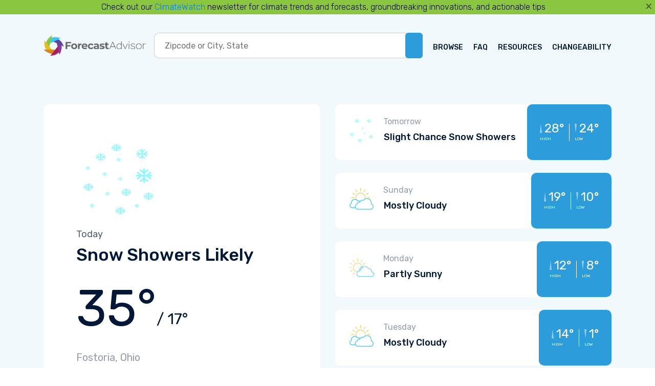

--- FILE ---
content_type: text/html; charset=utf-8
request_url: https://www.forecastadvisor.com/Ohio/Fostoria/44830/
body_size: 6616
content:
<!doctype html>
<html lang="en">
<head>
    
<!-- Google tag (gtag.js) -->
<script async src="https://www.googletagmanager.com/gtag/js?id=G-1EQ19Q158N"></script>
<script>
  window.dataLayer = window.dataLayer || [];
  function gtag(){dataLayer.push(arguments);}
  gtag('js', new Date());

  gtag('config', 'G-1EQ19Q158N');
</script>


    <title>Weather Forecast Accuracy for Fostoria,
    Ohio</title>
    <meta charset="utf-8">
    <meta name="viewport" content="width=device-width, initial-scale=1, shrink-to-fit=no">
    <meta name="description"
          content="5-day weather forecast for Fostoria, Ohio in a
    nice, easy to read format, AND the 1- to 3-day out accuracy of other weather forecasters including links to their
    forecasts."/>
    <meta name="copyright"
          content="2005-2026 ForecastWatch® — Intellovations, LLC.  All rights reserved. For personal use only. Duplication of any content on this site is prohibited without prior written permission."/>
    <!-- Bootstrap CSS -->
    <link rel="stylesheet" href="https://maxcdn.bootstrapcdn.com/bootstrap/4.0.0/css/bootstrap.min.css"
          integrity="sha384-Gn5384xqQ1aoWXA+058RXPxPg6fy4IWvTNh0E263XmFcJlSAwiGgFAW/dAiS6JXm" crossorigin="anonymous">
    <!-- Google Font -->
    <link rel="preconnect" href="https://fonts.gstatic.com">
    <link href="https://fonts.googleapis.com/css2?family=Rubik:wght@300;400;500;700&display=swap" rel="stylesheet">
    <!-- Font awesome -->
    <script src="https://kit.fontawesome.com/d15b038ad9.js" crossorigin="anonymous"></script>
    <!-- Custom style sheet -->
    <link rel="stylesheet" href="/css/custom.css?1">
    <link rel="shortcut icon" href="/images/fav.png">
    <meta http-equiv="PICS-Label" content='(PICS-1.1 "https://www.classify.org/safesurf/" L gen true for "https://www.forecastadvisor.com/" r (SS~~000 1))' />
<link rel="meta" href="https://www.forecastadvisor.com/labels.rdf" type="application/rdf+xml" title="ICRA labels" />
<meta http-equiv="pics-Label" content='(pics-1.1 "https://www.icra.org/pics/vocabularyv03/" l gen true for "https://forecastadvisor.com" r (n 0 s 0 v 0 l 0 oa 0 ob 0 oc 0 od 0 oe 0 of 0 og 0 oh 0 c 1) gen true for "https://www.forecastadvisor.com" r (n 0 s 0 v 0 l 0 oa 0 ob 0 oc 0 od 0 oe 0 of 0 og 0 oh 0 c 1))' />
<meta name="iWatchDog-Program-Licensing" content="https://www.iwatchdog.org/license.html" />
<meta name="iWatchDog-Program-Validation" content='true comment "ChildSafe International Web Sites" for "https://www.forecastadvisor.com" on "2006.07.09"' />
<meta name="document-classification" content="General" />
<meta name="rating" content="General" />
<meta name="language" content="EN" />

    <!-- jQuery first, then Popper.js, then Bootstrap JS -->
    <script src="https://code.jquery.com/jquery-3.6.0.min.js" integrity="sha256-/xUj+3OJU5yExlq6GSYGSHk7tPXikynS7ogEvDej/m4=" crossorigin="anonymous"></script>
    <script src="https://cdnjs.cloudflare.com/ajax/libs/popper.js/1.12.9/umd/popper.min.js"
            integrity="sha384-ApNbgh9B+Y1QKtv3Rn7W3mgPxhU9K/ScQsAP7hUibX39j7fakFPskvXusvfa0b4Q"
            crossorigin="anonymous"></script>
    <script src="https://maxcdn.bootstrapcdn.com/bootstrap/4.0.0/js/bootstrap.min.js"
            integrity="sha384-JZR6Spejh4U02d8jOt6vLEHfe/JQGiRRSQQxSfFWpi1MquVdAyjUar5+76PVCmYl"
            crossorigin="anonymous"></script>
    
    <link rel="stylesheet" href="/css/forecast.css">
    <script type="text/javascript">
        function refer(item, url) {
            item.href = url;
            item.onmousedown = "";
            return true;
        }
    </script>

</head>
<body >
<header class="banner">
    
    
    <div class="cw_banner alert alert-dismissible fade show" role="alert">
	Check out our <a href="https://climatewatch.com/" target="_blank">ClimateWatch</a> newsletter for climate trends and forecasts, groundbreaking innovations, and actionable tips
	<button type="button" class="close" data-dismiss="alert" aria-label="Close">
	    <span aria-hidden="true">&times;</span>
	</button>
    </div>
    
    <div class="container">
        <nav class="navbar navbar-expand-lg navbar-light ">
    <a class="navbar-brand" href="/"><img src="/images/forecast-advisor-logo.png" alt=""></a>
    <button class="navbar-toggler" type="button" data-toggle="collapse"
            data-target="#navbarSupportedContent" aria-controls="navbarSupportedContent" aria-expanded="false"
            aria-label="Toggle navigation">
        <span class="navbar-toggler-icon"></span>
    </button>
 
    <!-- Search  -->
    <form name="query" action="/" method="get">
        <input type="hidden" name="csrfmiddlewaretoken" value="7nqI9iDL60zLN5wT0eD0OVEjEavKLc6VZFPtBejmZsDSCxUTn3QEYSHlMjrrnMTy">
        <div class="search-wraper-small form-inline ">
            <div class="input-wraper d-flex align-items-start">
                <input type="text" placeholder="Zipcode or City, State" name="location" id="search-term">
            </div>
            <div class="btn-group" role="group">
                <button type="submit" class="btn btn-main-search"><i class="fas fa-search"></i></button>
            </div>
        </div>
    </form>

    <!-- Menu -->
    <div class="collapse navbar-collapse " id="navbarSupportedContent">
        <ul class="navbar-nav ml-auto">
            <li class="nav-item ">
                <a class="nav-link" href="/browse/">BROWSE</a>
            </li>
            <li class="nav-item ">
                <a class="nav-link" href="/docs/about/">FAQ</a>
            </li>
            <li class="nav-item ">
                <a class="nav-link" href="/docs/resources/">RESOURCES</a>
            </li>
            <li class="nav-item ">
                <a class="nav-link" href="/change/">CHANGEABILITY</a>
            </li>
        </ul>
    </div>
</nav>



    </div>
</header>
<section>

<div class="container">
    


<!-- Day to Day Weather Section -->
<div class="row weather-section">
    <div class="col-sm-12 col-md-12 col-lg-6 section-mar ">
        <!-- Daily forecasting -->
        <a href="#" data-remote="/trends/Ohio/Fostoria/44830/2026/01/16/"
           data-toggle="modal" data-target="#cardModal" class="link-today-wrapper">
            <div class="today-weather">
                <div class="left-wrapper">
                
                    <img src="/images/wx/snow.png" class="img-fluid" alt="Snow">
                    <div class="text-wrapper1">
                        <p class="today-text">Today</p>
                        <h2 class="today-title">Snow Showers Likely</h2>
                        <div class=" tempperature d-flex align-items-start">
                            <h3 class="temperature-now">35°</h2>
                            <h3 class="temperature-max">/ 17°</h3>
                        </div>
                    </div>
                
                </div>
                <p class="location-text"><i class="fas fa-map-marker-alt"></i> Fostoria, Ohio</p>
                <h3 class="forecast-days">5 Day Forecast</h3>
            </div>
        </a>
    </div>

    <div class="col-sm-12 col-md-12 col-lg-6 section-mar">
        <ul>
		
            <li>
                <a href="#" data-remote="/trends/Ohio/Fostoria/44830/2026/01/17/"
                   data-toggle="modal" data-target="#cardModal" class="link-next-day-wrapper">
                    <div class="wrapper-next-day">
                        <div class="next-day ">
                            <div class="img-text ">
                                <img src="/images/wx/flurries.png" class="img-fluid" alt="Flurries">
                                <div>
                                    <p class="tomorow-text">Tomorrow</p>
                                    <h3 class="weatehr-detail">Slight Chance Snow Showers</h3>
                                </div>
                            </div>
                            <div class="high-low ">
                                <div class="hight-left-wrapper">
                                    <div class="high-number d-flex align-items-inline ">
                                        <img src="/images/high_icon.png" alt="">
                                        <p>28°</p>
                                    </div>
                                    <p class="text">HIGH</p>
                                </div>
                                <div class="high-right-wrapper">
                                    <div class="low-number d-flex align-items-inline">
                                        <img src="/images/low_icon.png" alt="">
                                        <p>24°</p>
                                    </div>
                                    <p>LOW</p>
                                </div>

                            </div>
                        </div>
                    </div>
                </a>
            </li>
		
            <li>
                <a href="#" data-remote="/trends/Ohio/Fostoria/44830/2026/01/18/"
                   data-toggle="modal" data-target="#cardModal" class="link-next-day-wrapper">
                    <div class="wrapper-next-day">
                        <div class="next-day ">
                            <div class="img-text ">
                                <img src="/images/wx/mostly-cloudy.png" class="img-fluid" alt="Mostly Cloudy">
                                <div>
                                    <p class="tomorow-text">Sunday</p>
                                    <h3 class="weatehr-detail">Mostly Cloudy</h3>
                                </div>
                            </div>
                            <div class="high-low ">
                                <div class="hight-left-wrapper">
                                    <div class="high-number d-flex align-items-inline ">
                                        <img src="/images/high_icon.png" alt="">
                                        <p>19°</p>
                                    </div>
                                    <p class="text">HIGH</p>
                                </div>
                                <div class="high-right-wrapper">
                                    <div class="low-number d-flex align-items-inline">
                                        <img src="/images/low_icon.png" alt="">
                                        <p>10°</p>
                                    </div>
                                    <p>LOW</p>
                                </div>

                            </div>
                        </div>
                    </div>
                </a>
            </li>
		
            <li>
                <a href="#" data-remote="/trends/Ohio/Fostoria/44830/2026/01/19/"
                   data-toggle="modal" data-target="#cardModal" class="link-next-day-wrapper">
                    <div class="wrapper-next-day">
                        <div class="next-day ">
                            <div class="img-text ">
                                <img src="/images/wx/sunny-cloudy.png" class="img-fluid" alt="Partly Sunny/Partly Cloudy">
                                <div>
                                    <p class="tomorow-text">Monday</p>
                                    <h3 class="weatehr-detail">Partly Sunny</h3>
                                </div>
                            </div>
                            <div class="high-low ">
                                <div class="hight-left-wrapper">
                                    <div class="high-number d-flex align-items-inline ">
                                        <img src="/images/high_icon.png" alt="">
                                        <p>12°</p>
                                    </div>
                                    <p class="text">HIGH</p>
                                </div>
                                <div class="high-right-wrapper">
                                    <div class="low-number d-flex align-items-inline">
                                        <img src="/images/low_icon.png" alt="">
                                        <p>8°</p>
                                    </div>
                                    <p>LOW</p>
                                </div>

                            </div>
                        </div>
                    </div>
                </a>
            </li>
		
            <li>
                <a href="#" data-remote="/trends/Ohio/Fostoria/44830/2026/01/20/"
                   data-toggle="modal" data-target="#cardModal" class="link-next-day-wrapper">
                    <div class="wrapper-next-day">
                        <div class="next-day ">
                            <div class="img-text ">
                                <img src="/images/wx/mostly-cloudy.png" class="img-fluid" alt="Mostly Cloudy">
                                <div>
                                    <p class="tomorow-text">Tuesday</p>
                                    <h3 class="weatehr-detail">Mostly Cloudy</h3>
                                </div>
                            </div>
                            <div class="high-low ">
                                <div class="hight-left-wrapper">
                                    <div class="high-number d-flex align-items-inline ">
                                        <img src="/images/high_icon.png" alt="">
                                        <p>14°</p>
                                    </div>
                                    <p class="text">HIGH</p>
                                </div>
                                <div class="high-right-wrapper">
                                    <div class="low-number d-flex align-items-inline">
                                        <img src="/images/low_icon.png" alt="">
                                        <p>1°</p>
                                    </div>
                                    <p>LOW</p>
                                </div>

                            </div>
                        </div>
                    </div>
                </a>
            </li>
		
        </ul>
        <!-- The Modal -->
        <div class="modal" id="cardModal">
            <div class="modal-dialog modal-dialog-custome">
                <div class="modal-content">
                <!-- Content will be loaded here from remote html file -->
                </div>
            </div>
        </div>
    </div>
</div>
<script>
$('#cardModal').on('show.bs.modal', function (e) {

    var button = $(e.relatedTarget);
    var modal = $(this);

    // load content from HTML string
    //modal.find('.modal-content').html("Nice modal body baby...");

    // or, load content from value of data-remote url
    modal.find('.modal-content').load(button.data("remote"));

});
</script>



    <!-- Weather Forecasting progress-bars 1-->
    <div class="progressbar-title-wrapper ">
        <h2 class="cards-title">Weather Forecast Accuracy Last Month (December)</h2>
    </div>
    <div class="temperature-progressbar">
        <div class="row temperature-custom">
            <div class="col-sm-12">

                <div class="top-bars">
                    
                        <div class="progress-wrap ">
                            <a class="progress-text" href="https://www.msn.com/en-us/weather/forecast/in-45840"
                               onmousedown="return refer(this, '/refer/1851/35520/387/1/29')">
                                Microsoft</a>
                            <div class="bar-number">
                                <div class="progress progress-bar-custom ">
                                    <div class="progress-bar  top-bar1" role="progressbar"
                                         style="width: 81.51%"
                                         aria-valuenow="81.51"
                                         aria-valuemin="0"
                                         aria-valuemax="100"></div>
                                </div>
                                <p class="progress-value">81.51%</p>
                            </div>
                        </div>
                    
                        <div class="progress-wrap ">
                            <a class="progress-text" href="https://weather.com/weather/tenday/l/45840:4:US"
                               onmousedown="return refer(this, '/refer/1851/35520/387/2/2')">
                                The Weather Channel</a>
                            <div class="bar-number">
                                <div class="progress progress-bar-custom ">
                                    <div class="progress-bar  top-bar1" role="progressbar"
                                         style="width: 78.89%"
                                         aria-valuenow="78.89"
                                         aria-valuemin="0"
                                         aria-valuemax="100"></div>
                                </div>
                                <p class="progress-value">78.89%</p>
                            </div>
                        </div>
                    
                        <div class="progress-wrap ">
                            <a class="progress-text" href="https://www.weatherbit.io/"
                               onmousedown="return refer(this, '/refer/1851/35520/387/3/48')">
                                Weatherbit</a>
                            <div class="bar-number">
                                <div class="progress progress-bar-custom ">
                                    <div class="progress-bar  top-bar1" role="progressbar"
                                         style="width: 74.17%"
                                         aria-valuenow="74.17"
                                         aria-valuemin="0"
                                         aria-valuemax="100"></div>
                                </div>
                                <p class="progress-value">74.17%</p>
                            </div>
                        </div>
                    
                </div>

                <div class="bottom-bars">
                    
                        <div class="progress-wrap ">
                            <a class="progress-text" href="http://foreca.com/"
                               onmousedown="return refer(this, '/refer/1851/35520/387/1/19')">
                                Foreca</a>
                            <div class="bar-number">
                                <div class="progress progress-bar-custom ">
                                    <div class="progress-bar  top-bar1" role="progressbar"
                                         style="width: 72.78%"
                                         aria-valuenow="72.78"
                                         aria-valuemin="0"
                                         aria-valuemax="100"></div>
                                </div>
                                <p class="progress-value">72.78%</p>
                            </div>
                        </div>
                    
                        <div class="progress-wrap ">
                            <a class="progress-text" href="https://wx.aerisweather.com/local/us/oh/findlay"
                               onmousedown="return refer(this, '/refer/1851/35520/387/2/46')">
                                AerisWeather</a>
                            <div class="bar-number">
                                <div class="progress progress-bar-custom ">
                                    <div class="progress-bar  top-bar1" role="progressbar"
                                         style="width: 72.50%"
                                         aria-valuenow="72.50"
                                         aria-valuemin="0"
                                         aria-valuemax="100"></div>
                                </div>
                                <p class="progress-value">72.50%</p>
                            </div>
                        </div>
                    
                        <div class="progress-wrap ">
                            <a class="progress-text" href="https://open-meteo.com/"
                               onmousedown="return refer(this, '/refer/1851/35520/387/3/62')">
                                Open-Meteo</a>
                            <div class="bar-number">
                                <div class="progress progress-bar-custom ">
                                    <div class="progress-bar  top-bar1" role="progressbar"
                                         style="width: 67.50%"
                                         aria-valuenow="67.50"
                                         aria-valuemin="0"
                                         aria-valuemax="100"></div>
                                </div>
                                <p class="progress-value">67.50%</p>
                            </div>
                        </div>
                    
                        <div class="progress-wrap ">
                            <a class="progress-text" href="https://pirateweather.net/"
                               onmousedown="return refer(this, '/refer/1851/35520/387/4/58')">
                                Pirate Weather</a>
                            <div class="bar-number">
                                <div class="progress progress-bar-custom ">
                                    <div class="progress-bar  top-bar1" role="progressbar"
                                         style="width: 66.39%"
                                         aria-valuenow="66.39"
                                         aria-valuemin="0"
                                         aria-valuemax="100"></div>
                                </div>
                                <p class="progress-value">66.39%</p>
                            </div>
                        </div>
                    
                        <div class="progress-wrap ">
                            <a class="progress-text" href="/whynotus/1851/35520"
                               onmousedown="return refer(this, '/refer/1851/35520/387/5/11')">
                                NWS Digital Forecast</a>
                            <div class="bar-number">
                                <div class="progress progress-bar-custom ">
                                    <div class="progress-bar  top-bar1" role="progressbar"
                                         style="width: 64.78%"
                                         aria-valuenow="64.78"
                                         aria-valuemin="0"
                                         aria-valuemax="100"></div>
                                </div>
                                <p class="progress-value">64.78%</p>
                            </div>
                        </div>
                    
                        <div class="progress-wrap ">
                            <a class="progress-text" href="https://openweathermap.org/"
                               onmousedown="return refer(this, '/refer/1851/35520/387/6/47')">
                                OpenWeather</a>
                            <div class="bar-number">
                                <div class="progress progress-bar-custom ">
                                    <div class="progress-bar  top-bar1" role="progressbar"
                                         style="width: 60.83%"
                                         aria-valuenow="60.83"
                                         aria-valuemin="0"
                                         aria-valuemax="100"></div>
                                </div>
                                <p class="progress-value">60.83%</p>
                            </div>
                        </div>
                    
                        <div class="progress-wrap ">
                            <a class="progress-text" href="http://www.worldweatheronline.com/weather.aspx?q=45840"
                               onmousedown="return refer(this, '/refer/1851/35520/387/7/17')">
                                World Weather Online</a>
                            <div class="bar-number">
                                <div class="progress progress-bar-custom ">
                                    <div class="progress-bar  top-bar1" role="progressbar"
                                         style="width: 60.00%"
                                         aria-valuenow="60.00"
                                         aria-valuemin="0"
                                         aria-valuemax="100"></div>
                                </div>
                                <p class="progress-value">60.00%</p>
                            </div>
                        </div>
                    
                        <div class="progress-wrap ">
                            <a class="progress-text" href="https://www.wetter.com"
                               onmousedown="return refer(this, '/refer/1851/35520/387/8/42')">
                                Wetter.com</a>
                            <div class="bar-number">
                                <div class="progress progress-bar-custom ">
                                    <div class="progress-bar  top-bar1" role="progressbar"
                                         style="width: 45.28%"
                                         aria-valuenow="45.28"
                                         aria-valuemin="0"
                                         aria-valuemax="100"></div>
                                </div>
                                <p class="progress-value">45.28%</p>
                            </div>
                        </div>
                    
                        <div class="progress-wrap ">
                            <a class="progress-text" href="/persistence/1851/35520"
                               onmousedown="return refer(this, '/refer/1851/35520/387/9/88')">
                                Persistence</a>
                            <div class="bar-number">
                                <div class="progress progress-bar-custom ">
                                    <div class="progress-bar  top-bar1" role="progressbar"
                                         style="width: 34.72%"
                                         aria-valuenow="34.72"
                                         aria-valuemin="0"
                                         aria-valuemax="100"></div>
                                </div>
                                <p class="progress-value">34.72%</p>
                            </div>
                        </div>
                    
                </div>
            </div>
        </div>
    </div>
    <a href="/accuweather">Where is AccuWeather?</a>
    <!-- Weather Forecasting progress-bars 2-->
    <div class="progressbar-title-wrapper ">
        <h2 class="cards-title">Weather Forecast Accuracy Last Year (2025)</h2>
    </div>
    <div class="temperature-progressbar">
        <div class="row temperature-custom">
            <div class="col-sm-12">

                <div class="top-bars">
                    
                        <div class="progress-wrap ">
                            <a class="progress-text" href="https://www.msn.com/en-us/weather/forecast/in-45840"
                               onmousedown="return refer(this, '/refer/1851/35520/366/1/29')">
                                Microsoft</a>
                            <div class="bar-number">
                                <div class="progress progress-bar-custom ">
                                    <div class="progress-bar  top-bar1" role="progressbar"
                                         style="width: 85.35%"
                                         aria-valuenow="85.35"
                                         aria-valuemin="0"
                                         aria-valuemax="100"></div>
                                </div>
                                <p class="progress-value">85.35%</p>
                            </div>
                        </div>
                    
                        <div class="progress-wrap ">
                            <a class="progress-text" href="https://weather.com/weather/tenday/l/45840:4:US"
                               onmousedown="return refer(this, '/refer/1851/35520/366/2/2')">
                                The Weather Channel</a>
                            <div class="bar-number">
                                <div class="progress progress-bar-custom ">
                                    <div class="progress-bar  top-bar1" role="progressbar"
                                         style="width: 85.15%"
                                         aria-valuenow="85.15"
                                         aria-valuemin="0"
                                         aria-valuemax="100"></div>
                                </div>
                                <p class="progress-value">85.15%</p>
                            </div>
                        </div>
                    
                        <div class="progress-wrap ">
                            <a class="progress-text" href="https://wx.aerisweather.com/local/us/oh/findlay"
                               onmousedown="return refer(this, '/refer/1851/35520/366/3/46')">
                                AerisWeather</a>
                            <div class="bar-number">
                                <div class="progress progress-bar-custom ">
                                    <div class="progress-bar  top-bar1" role="progressbar"
                                         style="width: 81.51%"
                                         aria-valuenow="81.51"
                                         aria-valuemin="0"
                                         aria-valuemax="100"></div>
                                </div>
                                <p class="progress-value">81.51%</p>
                            </div>
                        </div>
                    
                </div>

                <div class="bottom-bars">
                    
                        <div class="progress-wrap ">
                            <a class="progress-text" href="https://www.weatherbit.io/"
                               onmousedown="return refer(this, '/refer/1851/35520/366/1/48')">
                                Weatherbit</a>
                            <div class="bar-number">
                                <div class="progress progress-bar-custom ">
                                    <div class="progress-bar  top-bar1" role="progressbar"
                                         style="width: 81.25%"
                                         aria-valuenow="81.25"
                                         aria-valuemin="0"
                                         aria-valuemax="100"></div>
                                </div>
                                <p class="progress-value">81.25%</p>
                            </div>
                        </div>
                    
                        <div class="progress-wrap ">
                            <a class="progress-text" href="http://foreca.com/"
                               onmousedown="return refer(this, '/refer/1851/35520/366/2/19')">
                                Foreca</a>
                            <div class="bar-number">
                                <div class="progress progress-bar-custom ">
                                    <div class="progress-bar  top-bar1" role="progressbar"
                                         style="width: 81.04%"
                                         aria-valuenow="81.04"
                                         aria-valuemin="0"
                                         aria-valuemax="100"></div>
                                </div>
                                <p class="progress-value">81.04%</p>
                            </div>
                        </div>
                    
                        <div class="progress-wrap ">
                            <a class="progress-text" href="/whynotus/1851/35520"
                               onmousedown="return refer(this, '/refer/1851/35520/366/3/11')">
                                NWS Digital Forecast</a>
                            <div class="bar-number">
                                <div class="progress progress-bar-custom ">
                                    <div class="progress-bar  top-bar1" role="progressbar"
                                         style="width: 76.02%"
                                         aria-valuenow="76.02"
                                         aria-valuemin="0"
                                         aria-valuemax="100"></div>
                                </div>
                                <p class="progress-value">76.02%</p>
                            </div>
                        </div>
                    
                        <div class="progress-wrap ">
                            <a class="progress-text" href="https://pirateweather.net/"
                               onmousedown="return refer(this, '/refer/1851/35520/366/4/58')">
                                Pirate Weather</a>
                            <div class="bar-number">
                                <div class="progress progress-bar-custom ">
                                    <div class="progress-bar  top-bar1" role="progressbar"
                                         style="width: 71.42%"
                                         aria-valuenow="71.42"
                                         aria-valuemin="0"
                                         aria-valuemax="100"></div>
                                </div>
                                <p class="progress-value">71.42%</p>
                            </div>
                        </div>
                    
                        <div class="progress-wrap ">
                            <a class="progress-text" href="https://open-meteo.com/"
                               onmousedown="return refer(this, '/refer/1851/35520/366/5/62')">
                                Open-Meteo</a>
                            <div class="bar-number">
                                <div class="progress progress-bar-custom ">
                                    <div class="progress-bar  top-bar1" role="progressbar"
                                         style="width: 71.36%"
                                         aria-valuenow="71.36"
                                         aria-valuemin="0"
                                         aria-valuemax="100"></div>
                                </div>
                                <p class="progress-value">71.36%</p>
                            </div>
                        </div>
                    
                        <div class="progress-wrap ">
                            <a class="progress-text" href="http://www.worldweatheronline.com/weather.aspx?q=45840"
                               onmousedown="return refer(this, '/refer/1851/35520/366/6/17')">
                                World Weather Online</a>
                            <div class="bar-number">
                                <div class="progress progress-bar-custom ">
                                    <div class="progress-bar  top-bar1" role="progressbar"
                                         style="width: 67.58%"
                                         aria-valuenow="67.58"
                                         aria-valuemin="0"
                                         aria-valuemax="100"></div>
                                </div>
                                <p class="progress-value">67.58%</p>
                            </div>
                        </div>
                    
                        <div class="progress-wrap ">
                            <a class="progress-text" href="https://openweathermap.org/"
                               onmousedown="return refer(this, '/refer/1851/35520/366/7/47')">
                                OpenWeather</a>
                            <div class="bar-number">
                                <div class="progress progress-bar-custom ">
                                    <div class="progress-bar  top-bar1" role="progressbar"
                                         style="width: 65.37%"
                                         aria-valuenow="65.37"
                                         aria-valuemin="0"
                                         aria-valuemax="100"></div>
                                </div>
                                <p class="progress-value">65.37%</p>
                            </div>
                        </div>
                    
                        <div class="progress-wrap ">
                            <a class="progress-text" href="https://www.wetter.com"
                               onmousedown="return refer(this, '/refer/1851/35520/366/8/42')">
                                Wetter.com</a>
                            <div class="bar-number">
                                <div class="progress progress-bar-custom ">
                                    <div class="progress-bar  top-bar1" role="progressbar"
                                         style="width: 62.64%"
                                         aria-valuenow="62.64"
                                         aria-valuemin="0"
                                         aria-valuemax="100"></div>
                                </div>
                                <p class="progress-value">62.64%</p>
                            </div>
                        </div>
                    
                        <div class="progress-wrap ">
                            <a class="progress-text" href="/persistence/1851/35520"
                               onmousedown="return refer(this, '/refer/1851/35520/366/9/88')">
                                Persistence</a>
                            <div class="bar-number">
                                <div class="progress progress-bar-custom ">
                                    <div class="progress-bar  top-bar1" role="progressbar"
                                         style="width: 41.75%"
                                         aria-valuenow="41.75"
                                         aria-valuemin="0"
                                         aria-valuemax="100"></div>
                                </div>
                                <p class="progress-value">41.75%</p>
                            </div>
                        </div>
                    
                </div>
            </div>
        </div>
    </div>

    <!-- Changeability Cards -->
    
        <div class="progressbar-title-wrapper">
            <h2 class="cards-title">Weather Changeability for Fostoria, Ohio</h2>
        </div>
        <div class="row">
            <!-- 1 -->
            <div class="col-sm-12 col-lg-6">
                <div class="card-wrapper">
                    <div class="card-main-left">
                        <img src="/images/sunny_cloudy.png" alt="">
                        <div class="left-text-wrapper">
                            <p class="card-left-text">Average change in</p>
                            <h2 class="card-left-heading">Temperature</h2>
                        </div>
                    </div>
                    <div class="card-main-right">
                        <div class="card-inside">
                            <p class="card-inside-text">Average change in high
                                temperature day-to-day </p>
                            <div class="month-years-wrap">
                                <div class="month-wrap">
                                    <p class="month-text">Last Month:</p>
                                    <h3 class="month-temp">8.2°</h3>
                                </div>
                                <div class="year-wrap">
                                    <p class="year-text">Last Year:</p>
                                    <h3 class="year-temp">6.2°</h3>
                                </div>
                            </div>
                        </div>
                        <div class="card-inside">
                            <p class="card-inside-text">Average change in low
                                temperature day-to-day </p>
                            <div class="month-years-wrap">
                                <div class="month-wrap">
                                    <p class="month-text">Last Month:</p>
                                    <h3 class="month-temp">11.9°</h3>
                                </div>
                                <div class="year-wrap">
                                    <p class="year-text">Last Year:</p>
                                    <h3 class="year-temp">7.6°</h3>
                                </div>
                            </div>
                        </div>
                    </div>
                </div>
            </div>
            <!-- 2 -->
            <div class="col-sm-12 col-lg-6">
                <div class="card-wrapper">
                    <div class="card-main-left">
                        <img src="/images/rain.png" alt="">
                        <div class="left-text-wrapper">
                            <p class="card-left-text">Average change in</p>
                            <h2 class="card-left-heading">Precipitation</h2>
                        </div>
                    </div>
                    <div class="card-main-right">
                        <div class="card-inside">
                            <p class="card-inside-text">Chance of dry day after a precip day</p>
                            <div class="month-years-wrap">
                                <div class="month-wrap">
                                    <p class="month-text">Last Month:</p>
                                    <h3 class="month-temp">62%</h3>
                                </div>
                                <div class="year-wrap">
                                    <p class="year-text">Last Year:</p>
                                    <h3 class="year-temp">58%</h3>
                                </div>
                            </div>
                        </div>
                        <div class="card-inside">
                            <p class="card-inside-text">Chance of precip day after a dry day</p>
                            <div class="month-years-wrap">
                                <div class="month-wrap">
                                    <p class="month-text">Last Month:</p>
                                    <h3 class="month-temp">41%</h3>
                                </div>
                                <div class="year-wrap">
                                    <p class="year-text">Last Year:</p>
                                    <h3 class="year-temp">30%</h3>
                                </div>
                            </div>
                        </div>
                    </div>
                </div>
            </div>
        </div>

        <!-- Button -->
        <div class="btn-card">
            <a href="/change/Ohio/Fostoria/44830/">Further changeability analysis</a>
        </div>
    

    <!-- Share Card -->
    <div class="analysis-card">
        <div class="analysis-wrapper">
            <h4 class="card-title">ForecastAdvisor Fact</h4>
            <p class="card-text">2.2% of Foreca's low temperature forecasts for Fostoria were off by more than 10 degrees last month.</p>
            <div class="card-share-wrapper">
                <p class="card-share">Share</p>
                <div class="share-links">
                    <a href="#"><i class="fab fa-facebook-square"></i></a>
                    <a href="#"><i class="fab fa-twitter-square"></i></a>
                    <a href="#"><i class="fab fa-instagram-square"></i></a>
                </div>
            </div>
        </div>
    </div>

    <!-- Button -->
    <div class="btn-card">
        <a href="/detail/Ohio/Fostoria/44830/">Further accuracy analysis</a>
    </div>


</div>

</section>

    <footer class="footer-custom">
        <div class="container">
            <img src="/images/forecast-advisor-logo.png" class="footer-icon img-fluid" alt="">

            <div class="row footer-columns">
                <!-- column 1 -->
                <div class="col-md-6 col-lg-4 mb-3 mb-md-0">
                    <h3 class="footer-title">Contact Information</h3>
                    <ul class="footer-address">
                        <li class="d-flex align-items-between">
                            <i class="fas fa-map-marker-alt"></i>
                            <p class="column-text"> Intellovations, LLC <br> 6724 Perimeter Loop Road, #275
                                <br> Dublin, OH 43017
                            </p>
                        </li>
                        <li class="d-flex align-items-between">
                            <i class="fas fa-phone-alt"></i>
                            <p class="column-text"> Phone: (855) 609-9609</p>
                        </li>
                        <li class="d-flex align-items-between">
                            <i class="far fa-envelope"></i>
                            <p class="column-text">info@forecastadvisor.com</p>
                        </li>
                    </ul>
                </div>
                <!-- column 2 -->
                <div class="col-md-6 col-lg-3 mb-3 mb-md-0">
                    <h3 class="footer-title">Important Links</h3>
                    <div class="row">
                        <div class="col-6">
                            <ul class="pages-link">
                                <li>
                                    <a href="/" class="column-text">Home</a>
                                </li>
                                <li>
                                    <a href="/browse/" class="column-text">Browse</a>
                                </li>
                                <li>
                                    <a href="/docs/about/" class="column-text">FAQ</a>
                                </li>
                            </ul>
                        </div>
                        <div class="col-6">
                            <ul class="pages-link">
                                <li>
                                    <a href="/docs/resources/" class="column-text">Resources</a>
                                </li>
                                <li>
                                    <a href="/change/" class="column-text">Changeability</a>
                                </li>
                                <li>
                                    <a href="https://www.forecastwatch.com/privacy-policy/" class="column-text" target="_blank" rel="noreferrer noopener">Privacy Policy</a>
                                </li>
                            </ul>
                        </div>
                    </div>
                </div>
                <!-- column 3 -->
                <div class="col-md-12 col-lg-4 offset-lg-1 mt-md-5 mt-lg-0">
                    <h3 class="footer-title-contact">Subscribe to Our Newsletter</h3>
                    <ul class="social-items-list">
                        <li>
                            <script charset="utf-8" type="text/javascript" src="//js.hsforms.net/forms/shell.js"></script>
                            <script>
                              hbspt.forms.create({
                            region: "na1",
                            portalId: "4627506",
                            formId: "fa0701a4-f776-4543-8500-ab98044c6da6"
                            });
                            </script>
                        </li>
                        <li>
                            <div class="social-wrapper">
                                <h3 class="footer-title">Connect with us</h3>
                                <div class="social-items">
                                    <a href="https://www.linkedin.com/showcase/forecastwatch/" class="social-link" target="_blank" rel="noreferrer noopener"><i class="fab fa-linkedin"></i></a>
                                    <a href="https://twitter.com/forecastwatch" class="social-link" target="_blank" rel="noreferrer noopener"><i class="fab fa-twitter-square"></i></a>
                                </div>
                            </div>
                        </li>
                    </ul>
                </div>
            </div>
        </div>
    </footer>

    <div class="footer-copyright text-center">
        <p class="copyright-text"> ©2005-2026 <a href="https://www.forecastwatch.com">ForecastWatch® — Intellovations, LLC</a>. All
            rights reserved. For personal use only.</p>
        <p class="copyright-text">Duplication prohibited without prior written permission.</p>
        <p class="copyright-text">Data provided by <a href="https://www.forecastwatch.com/">ForecastWatch.com.</a></p>
        <br/>
        <p class="copyright-text">
	Check out our <a href="https://climatewatch.com/" target="_blank">ClimateWatch</a> newsletter for climate trends and forecasts, groundbreaking innovations, and actionable tips.
	</p>
    </div>


<script type="text/javascript">
    $(document).ready(function() {
	$('.cw_banner').on('closed.bs.alert', function () {
	    console.log('closed cw_banner');
	    $.ajax({
		url: '/docs/set_closed_cw_banner/',
		dataType: 'json',
		success: function(data) {
		    console.log(data);
		},
		error: function(jqXHR, textStatus, errorThrown) {
		    console.error("AJAX Error:", textStatus, errorThrown);
		}
	    });

	})
    });
</script>

</body>
</html>


--- FILE ---
content_type: text/css
request_url: https://www.forecastadvisor.com/css/custom.css?1
body_size: 5504
content:
body {
  font-family: "Rubik", sans-serif;
}

.modal-container {
  width: 100%;
  max-width: 970px;
  margin: 0 auto;
}

.browse-modal-cross {
  position: absolute;
  top: 32px;
  right: 32px;
}

.navbar {
  padding-top: 40px;
}

@media (max-width: 576px) {
  .navbar {
    padding-top: 16px;
  }
}

@media (min-width: 576.1px) and (max-width: 768px) {
  .navbar {
    padding-top: 24px;
  }
}

@media (min-width: 576.1px) and (max-width: 992px) {
  .navbar .logo-img {
    max-width: 200px;
    max-height: 100%;
  }
}

@media (max-width: 576px) {
  .navbar .navbar-brand img {
    max-width: 250px;
  }
}

.navbar .nav-item {
  margin-left: 20px;
}

.navbar .nav-item.active .nav-link {
  color: #2d9cdb;
  text-transform: none;
  position: relative;
}

.navbar .nav-item.active .nav-link::after {
  content: "";
  display: block;
  border-radius: 50%;
  width: 7px;
  margin: auto;
  margin-top: 10px;
  height: 7px;
  background-color: #2d9cdb;
  -webkit-transition: all 0.3s;
  transition: all 0.3s;
  position: absolute;
  left: 50%;
  bottom: -70%;
  -webkit-transform: translateX(-50%);
          transform: translateX(-50%);
}

@media screen and (max-width: 767px) {
  .navbar .nav-item.active .nav-link::after {
    display: none;
  }
}

.navbar .nav-item .nav-link {
  font-style: normal;
  font-weight: 500;
  font-size: 15px;
  line-height: 18px;
  padding: 0;
  text-transform: uppercase;
  color: #001837;
}

.banner {
  background: #fff;
  margin: 0;
  padding: 0;
}

.banner .custom-title {
  font-style: normal;
  font-weight: 500;
  font-size: 36px;
  line-height: 43px;
  color: #001837;
  margin-bottom: 0;
  text-align: center;
  padding: 55px 0;
}

@media (max-width: 576px) {
  .banner .custom-title {
    padding: 24px 0;
  }
}

@media (min-width: 576.1px) and (max-width: 992px) {
  .banner .custom-title {
    padding: 24px 0;
  }
}

h1 {
  text-align: center;
  color: #001837;
  font-weight: 500;
  font-size: 36px;
  margin: 55px 0 0;
  margin-left: auto;
  padding: 0 10px;
}

@media (max-width: 576px) {
  h1 {
    font-size: 24px;
  }
}

@media (min-width: 576.1px) and (max-width: 768px) {
  h1 {
    font-size: 26px;
  }
}

.header-menu {
  display: -webkit-box;
  display: -ms-flexbox;
  display: flex;
  -webkit-box-align: center;
      -ms-flex-align: center;
          align-items: center;
  -webkit-box-pack: justify;
      -ms-flex-pack: justify;
          justify-content: space-between;
}

.header-nav-right {
  display: -webkit-box;
  display: -ms-flexbox;
  display: flex;
  margin-left: auto;
  -webkit-box-flex: 1;
      -ms-flex: 1;
          flex: 1;
}

@media screen and (max-width: 767px) {
  .navbar-collapse {
    padding: 10px;
    background: #ddeff8;
  }
  .navbar-collapse .navbar-nav .nav-item {
    margin-bottom: 10px;
  }
  .navbar-collapse .navbar-nav .nav-item:last-child {
    margin-bottom: 0;
  }
}

.search-wrapper {
  max-width: 940px;
  width: 100%;
  display: -webkit-box;
  display: -ms-flexbox;
  display: flex;
  border-top-right-radius: 0;
  border-bottom-right-radius: 0;
  height: 72px;
  margin: 30px auto 24px;
  padding: 0 16px;
}

@media (max-width: 576px) {
  .search-wrapper {
    height: 48px;
    margin: 24px auto 16px;
  }
}

@media (min-width: 576.1px) and (max-width: 992px) {
  .search-wrapper {
    height: 64px;
  }
}

.search-wrapper .input-wrapper {
  border: 1px solid rgba(45, 156, 219, 0.2);
  border-radius: 10px;
  border-top-right-radius: 0;
  border-bottom-right-radius: 0;
  -webkit-box-flex: 1;
      -ms-flex: 1;
          flex: 1;
  position: relative;
  height: 100%;
  font-style: normal;
  font-weight: normal;
  font-size: 16px;
  line-height: 19px;
  color: #667487;
  margin-right: -4px;
  padding-right: 10px;
}

.search-wrapper .input-wrapper i {
  position: absolute;
  left: 20px;
  top: 50%;
  -webkit-transform: translateY(-50%);
          transform: translateY(-50%);
}

@media (max-width: 576px) {
  .search-wrapper .input-wrapper i {
    display: none !important;
  }
}

@media (min-width: 576.1px) and (max-width: 768px) {
  .search-wrapper .input-wrapper i {
    display: none !important;
  }
}

.search-wrapper .input-wrapper input {
  border: 0;
  outline: 0;
  border: 0;
  outline: 0;
  width: 100%;
  padding-left: 60px;
  border-radius: 10px;
  height: 100%;
}

@media (max-width: 576px) {
  .search-wrapper .input-wrapper input {
    padding-left: 10px;
    font-size: 11px;
  }
}

@media (min-width: 576.1px) and (max-width: 768px) {
  .search-wrapper .input-wrapper input {
    padding-left: 20px;
    font-size: 14px;
  }
}

.search-wrapper .input-wrapper input:focus {
  outline: none !important;
}

.search-wrapper .btn-group {
  height: 100%;
}

.search-wrapper .btn-group .btn-main-browse {
  background-color: #81c4e9;
  color: #fff;
  padding: 0 54px;
  font-style: normal;
  font-weight: normal;
  font-size: 16px;
  line-height: 19px;
  -webkit-transition: all 0.2s;
  transition: all 0.2s;
}

.search-wrapper .btn-group .btn-main-browse:hover {
  opacity: 0.9;
}

@media (max-width: 576px) {
  .search-wrapper .btn-group .btn-main-browse {
    padding: 0 16px;
    font-size: 20px;
  }
}

@media (min-width: 576.1px) and (max-width: 768px) {
  .search-wrapper .btn-group .btn-main-browse {
    padding: 0 16px;
  }
}

@media (min-width: 768.1px) and (max-width: 992px) {
  .search-wrapper .btn-group .btn-main-browse {
    padding: 0 40px;
  }
}

.search-wrapper .btn-group .btn-main-browse .browse-text {
  display: inline-block;
}

@media (max-width: 576px) {
  .search-wrapper .btn-group .btn-main-browse .browse-text {
    display: none;
  }
}

.search-wrapper .btn-group .btn-main-browse .browse-icon {
  display: none;
}

@media (max-width: 576px) {
  .search-wrapper .btn-group .btn-main-browse .browse-icon {
    display: inline-block;
  }
}

.search-wrapper .btn-group .btn-main-search {
  background-color: #2d9cdb;
  color: #fff;
  padding: 0 54px;
  font-style: normal;
  font-weight: normal;
  font-size: 16px;
  line-height: 19px;
  -webkit-transition: all 0.2s;
  transition: all 0.2s;
}

.search-wrapper .btn-group .btn-main-search:hover {
  opacity: 0.9;
}

@media (max-width: 576px) {
  .search-wrapper .btn-group .btn-main-search {
    padding: 0 16px;
    font-size: 20px;
  }
}

@media (min-width: 576.1px) and (max-width: 768px) {
  .search-wrapper .btn-group .btn-main-search {
    padding: 0 16px;
  }
}

@media (min-width: 768.1px) and (max-width: 992px) {
  .search-wrapper .btn-group .btn-main-search {
    padding: 0 40px;
  }
}

.search-wrapper .btn-group .btn-main-search .search-text {
  display: inline-block;
}

@media (max-width: 576px) {
  .search-wrapper .btn-group .btn-main-search .search-text {
    display: none;
  }
}

.search-wrapper .btn-group .btn-main-search .search-icon {
  display: none;
}

@media (max-width: 576px) {
  .search-wrapper .btn-group .btn-main-search .search-icon {
    display: inline-block;
  }
}

.search-wraper-small {
  max-width: 550px;
  width: 100%;
  display: -webkit-box;
  display: -ms-flexbox;
  display: flex;
  height: 50px;
  margin-left: 40px;
  margin-right: 40px;
  -webkit-box-ordinal-group: 1;
      -ms-flex-order: 0;
          order: 0;
}

@media (max-width: 767px) {
  .search-wraper-small {
    margin: 16px 0 0;
    -webkit-box-ordinal-group: 2;
        -ms-flex-order: 1;
            order: 1;
  }
}

@media (min-width: 767.1px) and (max-width: 992px) {
  .search-wraper-small {
    margin: 0;
    -webkit-box-ordinal-group: 1;
        -ms-flex-order: 0;
            order: 0;
  }
}

.search-wraper-small .input-wraper {
  border: 1px solid rgba(34, 34, 34, 0.2);
  border-right: 0px;
  margin-right: -2px;
  border-radius: 10px;
  border-top-right-radius: 0;
  border-bottom-right-radius: 0;
  -webkit-box-flex: 1;
      -ms-flex: 1;
          flex: 1;
  position: relative;
  height: 100%;
}

.search-wraper-small .input-wraper input {
  font-style: normal;
  font-weight: normal;
  font-size: 16px;
  line-height: 19px;
  color: #667487;
  border: 0;
  outline: 0;
  border: 0;
  outline: 0;
  width: 100%;
  padding-left: 20px;
  padding-right: 8px;
  border-radius: 10px;
  border-top-right-radius: 0;
  border-bottom-right-radius: 0;
  height: 100%;
}

.search-wraper-small .input-wraper input:focus {
  outline: none !important;
}

.search-wraper-small .btn-group {
  height: 100%;
}

.search-wraper-small .btn-group .btn-main-browse {
  background-color: #81c4e9;
  color: #fff;
  padding: 0 56px;
  font-style: normal;
  font-weight: 500;
  font-size: 12px;
  margin-right: -3px;
  line-height: 14px;
  text-transform: uppercase;
  -webkit-transition: all 0.2s;
  transition: all 0.2s;
}

.search-wraper-small .btn-group .btn-main-browse:hover {
  opacity: 0.9;
}

@media (max-width: 767px) {
  .search-wraper-small .btn-group .btn-main-browse {
    padding: 16px;
  }
}

@media (min-width: 768px) and (max-width: 991px) {
  .search-wraper-small .btn-group .btn-main-browse {
    padding: 0;
  }
}

@media (min-width: 992.1px) and (max-width: 1200px) {
  .search-wraper-small .btn-group .btn-main-browse {
    padding: 0 16px;
  }
}

.search-wraper-small .btn-group .btn-main-browse .browse-text {
  display: inline;
}

@media (max-width: 992px) {
  .search-wraper-small .btn-group .btn-main-browse .browse-text {
    display: none;
    padding: 8px;
    font-size: 14px;
  }
}

.search-wraper-small .btn-group .btn-main-browse .browse-icon {
  display: none;
}

@media (max-width: 992px) {
  .search-wraper-small .btn-group .btn-main-browse .browse-icon {
    display: inline;
    padding: 16px;
    font-size: 14px;
  }
}

.search-wraper-small .btn-group .btn-main-search {
  background-color: #2d9cdb;
  color: #fff;
  padding: 16px;
  font-style: normal;
  font-weight: normal;
  font-size: 16px;
  line-height: 19px;
  border-radius: 6px;
  -webkit-transition: all 0.2s;
  transition: all 0.2s;
}

.search-wraper-small .btn-group .btn-main-search:hover {
  opacity: 0.9;
}

@media (max-width: 576px) {
  .search-wraper-small .btn-group .btn-main-search {
    padding: 16px;
    font-size: 20px;
  }
}

@media (min-width: 576.1px) and (max-width: 992px) {
  .search-wraper-small .btn-group .btn-main-search {
    padding: 16px;
  }
}

.modal-dialog-custome {
  max-width: calc(100% - 60px);
}

@media (max-width: 576px) {
  .modal-dialog-custome {
    max-width: calc(100% -0px);
    margin: 24px;
  }
}

@media (min-width: 576.1px) and (max-width: 768px) {
  .modal-dialog-custome {
    max-width: calc(100% - 40px);
  }
}

.modal-dialog-custome .modal-content-custom {
  padding: 24px 40px;
  border-radius: 20px;
}

.modal-dialog-custome .modal-content-custom .browse-modal-header {
  padding: 0;
  border-bottom: none;
}

.modal-dialog-custome .modal-content-custom .browse-modal-header .modal-title {
  font-style: normal;
  width: 100%;
  text-align: center;
  font-weight: 500;
  font-size: 36px;
  line-height: 43px;
  color: #001837;
  padding: 50px 0 40px;
  border-bottom: 1px solid #667487;
}

@media (max-width: 576px) {
  .modal-dialog-custome .modal-content-custom .browse-modal-header .modal-title {
    padding: 40px 0 16px;
    margin: 0 0;
    font-size: 28px;
  }
}

@media (min-width: 576.1px) and (max-width: 768px) {
  .modal-dialog-custome .modal-content-custom .browse-modal-header .modal-title {
    padding: 30px 0 24px;
    margin: 0;
  }
}

.modal-dialog-custome .modal-content-custom .modal-body-custom {
  padding: 0px;
}

.modal-dialog-custome .modal-content-custom .modal-body-custom .breadcrumb-custom {
  background-color: #fff;
  margin: 0;
  padding: 0 0 35px 0;
}

@media (max-width: 576px) {
  .modal-dialog-custome .modal-content-custom .modal-body-custom .breadcrumb-custom {
    padding: 0 0 16px 0;
  }
}

@media (min-width: 576.1px) and (max-width: 768px) {
  .modal-dialog-custome .modal-content-custom .modal-body-custom .breadcrumb-custom {
    padding: 0 0 16px 0;
  }
}

.modal-dialog-custome .modal-content-custom .modal-body-custom .breadcrumb-custom .breadcrumb-item-custom {
  font-style: normal;
  font-weight: bold;
  font-size: 14px;
  line-height: 40px;
  color: #001837;
  padding: 0 16px 0 0;
}

@media (max-width: 576px) {
  .modal-dialog-custome .modal-content-custom .modal-body-custom .breadcrumb-custom .breadcrumb-item-custom {
    font-size: 12px;
    padding: 0 8px 0 0;
  }
}

.modal-dialog-custome .modal-content-custom .modal-body-custom .breadcrumb-custom .breadcrumb-item-custom .item-link {
  text-decoration: none;
  color: #001837;
  padding: 0 0 0 30px;
}

@media (max-width: 576px) {
  .modal-dialog-custome .modal-content-custom .modal-body-custom .breadcrumb-custom .breadcrumb-item-custom .item-link {
    padding: 0 0 0 8px;
  }
}

.modal-dialog-custome .modal-content-custom .modal-body-custom .breadcrumb-custom .breadcrumb-item-custom + .breadcrumb-item-custom::before {
  content: ">";
}

.modal-dialog-custome .modal-content-custom .modal-body-custom .modal-container {
  padding: 0;
}

.modal-dialog-custome .modal-content-custom .modal-body-custom .modal-container .custom-modal-list {
  margin-bottom: 24px;
}

.modal-dialog-custome .modal-content-custom .modal-body-custom .modal-container .custom-modal-list div {
  margin-bottom: 12px;
}

.modal-dialog-custome .modal-content-custom .modal-body-custom .modal-container .custom-modal-list div a {
  text-decoration: none;
  font-style: normal;
  font-weight: normal;
  font-size: 14px;
  line-height: 17px;
  color: #667487;
  margin-bottom: 8px;
}

.example-text {
  text-align: center;
  color: #667487;
  font-weight: normal;
  font-size: 16px;
  padding-bottom: 120px;
  margin: 0 auto;
}

@media (max-width: 576px) {
  .example-text {
    padding-bottom: 48px;
    font-size: 12px;
  }
}

@media (min-width: 576.1px) and (max-width: 992px) {
  .example-text {
    padding-bottom: 48px;
    font-size: 12px;
  }
}

section {
  background-color: #f2f9fd;
  margin: 0;
  padding: 0;
}

section .weather-section {
  padding-top: 70px;
}

@media (max-width: 576px) {
  section .weather-section {
    padding-top: 0;
  }
}

@media (min-width: 577px) and (max-width: 992px) {
  section .weather-section {
    padding-top: 16px;
  }
}

@media (max-width: 992px) {
  section .weather-section .section-mar {
    margin-top: 24px;
  }
}

section .weather-section .link-today-wrapper {
  text-decoration: none;
}

section .weather-section .link-today-wrapper .today-weather {
  display: -webkit-box;
  display: -ms-flexbox;
  display: flex;
  -webkit-box-orient: vertical;
  -webkit-box-direction: normal;
      -ms-flex-direction: column;
          flex-direction: column;
  -webkit-box-align: start;
      -ms-flex-align: start;
          align-items: start;
  padding: 64px;
  background-color: #fff;
  width: 100%;
  height: 100%;
  border-radius: 10px;
  -webkit-transition: all 0.2s;
  transition: all 0.2s;
}

@media (max-width: 576px) {
  section .weather-section .link-today-wrapper .today-weather {
    padding: 16px;
  }
}

@media (min-width: 577px) and (max-width: 991px) {
  section .weather-section .link-today-wrapper .today-weather {
    padding: 24px;
    -webkit-box-orient: horizontal;
    -webkit-box-direction: normal;
        -ms-flex-direction: row;
            flex-direction: row;
    -webkit-box-align: center;
        -ms-flex-align: center;
            align-items: center;
    -webkit-box-pack: justify;
        -ms-flex-pack: justify;
            justify-content: space-between;
  }
}

section .weather-section .link-today-wrapper .today-weather:hover {
  -webkit-box-shadow: 0 0 8px rgba(45, 156, 219, 0.5);
          box-shadow: 0 0 8px rgba(45, 156, 219, 0.5);
  -webkit-transform: scale(1.05);
          transform: scale(1.05);
}

section .weather-section .link-today-wrapper .today-weather .left-wrapper {
  display: -webkit-box;
  display: -ms-flexbox;
  display: flex;
  -webkit-box-orient: vertical;
  -webkit-box-direction: normal;
      -ms-flex-direction: column;
          flex-direction: column;
  -webkit-box-align: start;
      -ms-flex-align: start;
          align-items: start;
}

@media (max-width: 991px) {
  section .weather-section .link-today-wrapper .today-weather .left-wrapper {
    -webkit-box-orient: horizontal;
    -webkit-box-direction: normal;
        -ms-flex-direction: row;
            flex-direction: row;
    -webkit-box-align: center;
        -ms-flex-align: center;
            align-items: center;
  }
}

section .weather-section .link-today-wrapper .today-weather .left-wrapper img {
  max-width: 165px;
  max-height: 165px;
}

@media (max-width: 375px) {
  section .weather-section .link-today-wrapper .today-weather .left-wrapper img {
    max-width: 75px;
    max-height: 75px;
  }
}

@media (min-width: 375px) and (max-width: 576px) {
  section .weather-section .link-today-wrapper .today-weather .left-wrapper img {
    max-width: 100px;
    max-height: 100px;
  }
}

section .weather-section .link-today-wrapper .today-weather .left-wrapper .text-wrapper1 {
  padding: 0;
}

@media (max-width: 576px) {
  section .weather-section .link-today-wrapper .today-weather .left-wrapper .text-wrapper1 {
    padding: 0 0 0 8px;
  }
}

@media (min-width: 577px) and (max-width: 991px) {
  section .weather-section .link-today-wrapper .today-weather .left-wrapper .text-wrapper1 {
    padding: 0 0 0 40px;
  }
}

section .weather-section .link-today-wrapper .today-weather .left-wrapper .text-wrapper1 .today-text {
  font-style: normal;
  font-weight: normal;
  font-size: 18px;
  line-height: 21px;
  color: #001837;
  padding-top: 15px;
  margin: 0;
  opacity: 0.7;
}

@media (max-width: 992px) {
  section .weather-section .link-today-wrapper .today-weather .left-wrapper .text-wrapper1 .today-text {
    font-size: 14px;
  }
}

section .weather-section .link-today-wrapper .today-weather .left-wrapper .text-wrapper1 .today-title {
  font-style: normal;
  font-weight: 500;
  font-size: 34px;
  line-height: 40px;
  color: #001837;
  margin: 0;
  padding-top: 10px;
}

@media (max-width: 375px) {
  section .weather-section .link-today-wrapper .today-weather .left-wrapper .text-wrapper1 .today-title {
    font-size: 18px;
    padding-top: 0;
    line-height: 28px;
  }
}

@media (min-width: 375px) and (max-width: 991px) {
  section .weather-section .link-today-wrapper .today-weather .left-wrapper .text-wrapper1 .today-title {
    font-size: 24px;
    line-height: 32px;
  }
}

section .weather-section .link-today-wrapper .today-weather .left-wrapper .text-wrapper1 .tempperature {
  padding-top: 25px;
  margin: 0;
}

@media (max-width: 576px) {
  section .weather-section .link-today-wrapper .today-weather .left-wrapper .text-wrapper1 .tempperature {
    padding-top: 0;
  }
}

section .weather-section .link-today-wrapper .today-weather .left-wrapper .text-wrapper1 .tempperature .temperature-now {
  font-style: normal;
  font-weight: normal;
  font-size: 100px;
  line-height: 118px;
  color: #001837;
  margin: 0;
}

@media (max-width: 375px) {
  section .weather-section .link-today-wrapper .today-weather .left-wrapper .text-wrapper1 .tempperature .temperature-now {
    font-size: 48px;
    line-height: 40px;
  }
}

@media (min-width: 375px) and (max-width: 991px) {
  section .weather-section .link-today-wrapper .today-weather .left-wrapper .text-wrapper1 .tempperature .temperature-now {
    font-size: 56px;
    line-height: 60px;
  }
}

section .weather-section .link-today-wrapper .today-weather .left-wrapper .text-wrapper1 .tempperature .temperature-max {
  font-style: normal;
  font-weight: normal;
  font-size: 30px;
  line-height: 76px;
  color: #001837;
  margin: auto 0 0 0;
}

@media (max-width: 375px) {
  section .weather-section .link-today-wrapper .today-weather .left-wrapper .text-wrapper1 .tempperature .temperature-max {
    font-size: 18px;
    line-height: 30px;
  }
}

@media (min-width: 375px) and (max-width: 991px) {
  section .weather-section .link-today-wrapper .today-weather .left-wrapper .text-wrapper1 .tempperature .temperature-max {
    font-size: 24px;
    line-height: 50px;
  }
}

section .weather-section .link-today-wrapper .today-weather .location-text {
  font-style: normal;
  font-weight: normal;
  font-size: 20px;
  line-height: 24px;
  color: #667487;
  padding-top: 25px;
  margin: 0;
  opacity: 0.7;
}

@media (max-width: 375px) {
  section .weather-section .link-today-wrapper .today-weather .location-text {
    -ms-flex-item-align: start;
        align-self: flex-start;
    padding: 8px 0 0 80px;
    font-size: 14px;
    line-height: 16px;
  }
}

@media (min-width: 375px) and (max-width: 576px) {
  section .weather-section .link-today-wrapper .today-weather .location-text {
    -ms-flex-item-align: start;
        align-self: flex-start;
    padding: 8px 0 0 105px;
    font-size: 14px;
    line-height: 16px;
  }
}

@media (min-width: 576px) and (max-width: 991px) {
  section .weather-section .link-today-wrapper .today-weather .location-text {
    -ms-flex-item-align: start;
        align-self: flex-start;
    padding: 15px 0 0 40px;
    font-size: 16px;
  }
}

section .weather-section .link-today-wrapper .today-weather .forecast-days {
  font-style: normal;
  font-weight: 500;
  font-size: 24px;
  line-height: 28px;
  color: #001837;
  padding-top: 75px;
  margin: 0;
}

@media (max-width: 991px) {
  section .weather-section .link-today-wrapper .today-weather .forecast-days {
    display: none;
  }
}

section .weather-section ul {
  list-style: none;
  height: 100%;
  padding: 0;
  margin: 0;
}

section .weather-section ul li {
  margin: 25px 0;
}

section .weather-section ul li .link-next-day-wrapper {
  text-decoration: none;
}

section .weather-section ul li .link-next-day-wrapper .wrapper-next-day {
  -webkit-transition: all .2s;
  transition: all .2s;
  border-radius: 8px;
}

section .weather-section ul li .link-next-day-wrapper .wrapper-next-day .next-day {
  background-color: #fff;
  border-radius: 10px;
  display: -webkit-box;
  display: -ms-flexbox;
  display: flex;
  -webkit-box-pack: justify;
      -ms-flex-pack: justify;
          justify-content: space-between;
}

section .weather-section ul li .link-next-day-wrapper .wrapper-next-day .next-day .img-text {
  padding: 24px 0 24px 24px;
  display: -webkit-box;
  display: -ms-flexbox;
  display: flex;
  -webkit-box-align: start;
      -ms-flex-align: start;
          align-items: start;
}

@media (max-width: 576px) {
  section .weather-section ul li .link-next-day-wrapper .wrapper-next-day .next-day .img-text {
    -webkit-box-orient: vertical;
    -webkit-box-direction: normal;
        -ms-flex-direction: column;
            flex-direction: column;
    padding: 16px 0 16px 16px;
  }
}

section .weather-section ul li .link-next-day-wrapper .wrapper-next-day .next-day .img-text img {
  max-width: 55px;
  max-height: 55px;
}

@media (max-width: 576px) {
  section .weather-section ul li .link-next-day-wrapper .wrapper-next-day .next-day .img-text img {
    max-width: 32px;
    max-height: 32px;
    margin: 8px 0;
  }
}

section .weather-section ul li .link-next-day-wrapper .wrapper-next-day .next-day .img-text .tomorow-text {
  font-style: normal;
  font-weight: normal;
  font-size: 16px;
  line-height: 19px;
  color: #667487;
  margin: 0 5px;
  opacity: 0.7;
  padding-left: 10px;
}

@media (max-width: 576px) {
  section .weather-section ul li .link-next-day-wrapper .wrapper-next-day .next-day .img-text .tomorow-text {
    padding-left: 0;
    margin: 0;
  }
}

section .weather-section ul li .link-next-day-wrapper .wrapper-next-day .next-day .img-text .weatehr-detail {
  font-style: normal;
  font-weight: 500;
  font-size: 18px;
  line-height: 28px;
  color: #001837;
  padding-left: 10px;
  margin: 7px 6px;
  overflow: hidden;
  text-overflow: ellipsis;
  display: -webkit-box;
  -webkit-line-clamp: 1;
  /* number of lines to show */
  -webkit-box-orient: vertical;
}

@media (max-width: 576px) {
  section .weather-section ul li .link-next-day-wrapper .wrapper-next-day .next-day .img-text .weatehr-detail {
    padding-left: 0;
    margin: 0;
  }
}

section .weather-section ul li .link-next-day-wrapper .wrapper-next-day .next-day .high-low {
  background-color: #2d9cdb;
  color: #fff;
  border-radius: 10px;
  padding: 15px;
  display: -webkit-box;
  display: -ms-flexbox;
  display: flex;
  -webkit-box-align: center;
      -ms-flex-align: center;
          align-items: center;
}

@media (max-width: 576px) {
  section .weather-section ul li .link-next-day-wrapper .wrapper-next-day .next-day .high-low {
    -webkit-box-orient: vertical;
    -webkit-box-direction: normal;
        -ms-flex-direction: column;
            flex-direction: column;
    -webkit-box-pack: center;
        -ms-flex-pack: center;
            justify-content: center;
    padding: 0 8px;
  }
}

section .weather-section ul li .link-next-day-wrapper .wrapper-next-day .next-day .high-low .hight-left-wrapper {
  padding: 0 10px;
  border-right: 1px solid;
}

@media (max-width: 576px) {
  section .weather-section ul li .link-next-day-wrapper .wrapper-next-day .next-day .high-low .hight-left-wrapper {
    border-bottom: 1px solid;
    border-right: 0;
    padding: 12px;
  }
}

section .weather-section ul li .link-next-day-wrapper .wrapper-next-day .next-day .high-low .hight-left-wrapper .high-number img {
  margin: 0 5px 0 0;
}

section .weather-section ul li .link-next-day-wrapper .wrapper-next-day .next-day .high-low .hight-left-wrapper .high-number p {
  font-style: normal;
  font-weight: normal;
  font-size: 24px;
  line-height: 18px;
  margin: 0;
  padding: 0;
}

section .weather-section ul li .link-next-day-wrapper .wrapper-next-day .next-day .high-low .hight-left-wrapper p {
  font-style: normal;
  font-weight: normal;
  font-size: 8px;
  line-height: 8px;
  margin: 8px 0 0;
}

section .weather-section ul li .link-next-day-wrapper .wrapper-next-day .next-day .high-low .high-right-wrapper {
  padding: 0 10px;
}

@media (max-width: 576px) {
  section .weather-section ul li .link-next-day-wrapper .wrapper-next-day .next-day .high-low .high-right-wrapper {
    padding: 12px;
  }
}

section .weather-section ul li .link-next-day-wrapper .wrapper-next-day .next-day .high-low .high-right-wrapper .low-number img {
  margin: 0 5px 0 0;
}

section .weather-section ul li .link-next-day-wrapper .wrapper-next-day .next-day .high-low .high-right-wrapper .low-number p {
  font-style: normal;
  font-weight: normal;
  font-size: 24px;
  line-height: 18px;
  margin: 0;
  padding: 0;
}

section .weather-section ul li .link-next-day-wrapper .wrapper-next-day .next-day .high-low .high-right-wrapper p {
  font-style: normal;
  font-weight: normal;
  font-size: 8px;
  line-height: 8px;
  margin: 0;
  margin: 8px 0 0;
}

section .weather-section ul li .link-next-day-wrapper .wrapper-next-day:hover {
  -webkit-box-shadow: 0 0 8px rgba(45, 156, 219, 0.5);
          box-shadow: 0 0 8px rgba(45, 156, 219, 0.5);
  -webkit-transform: scale(1.05);
          transform: scale(1.05);
}

section .weather-section ul li:first-child {
  margin: 0 0 25px;
}

section .weather-section ul li:last-child {
  margin: 25px 0 0;
}

section .weather-section .modal .modal-dialog-custome {
  max-width: calc(100% - 60px);
}

@media (max-width: 576px) {
  section .weather-section .modal .modal-dialog-custome {
    max-width: calc(100% -0px);
    margin: 24px;
  }
}

@media (min-width: 576.1px) and (max-width: 768px) {
  section .weather-section .modal .modal-dialog-custome {
    max-width: calc(100% - 40px);
  }
}

section .weather-section .modal .modal-dialog-custome .modal-header {
  background-color: #f2f9fd;
  border-bottom: none;
}

section .weather-section .modal .modal-dialog-custome .modal-header h4 {
  font-style: normal;
  font-weight: 500;
  font-size: 36px;
  line-height: 43px;
  padding: 40px 0 16px;
  margin: 0 auto;
}

section .weather-section .modal .modal-dialog-custome .modal-header button {
  margin: 0;
}

section .weather-section .modal .modal-dialog-custome .modal-body-custom {
  background-color: #f2f9fd;
  border-radius: 10px;
  padding: 0 110px 40px;
}

@media (max-width: 576px) {
  section .weather-section .modal .modal-dialog-custome .modal-body-custom {
    padding: 16px;
  }
}

@media (min-width: 576.1px) and (max-width: 768px) {
  section .weather-section .modal .modal-dialog-custome .modal-body-custom {
    padding: 0 40px 40px;
  }
}

section .weather-section .modal .modal-dialog-custome .modal-body-custom h3 {
  font-style: normal;
  font-weight: 500;
  font-size: 30px;
  line-height: 36px;
  color: #001837;
  margin-bottom: 32px;
}

section .weather-section .modal .modal-dialog-custome .modal-body-custom .custom-row {
  display: -webkit-box;
  display: -ms-flexbox;
  display: flex;
  -webkit-box-orient: horizontal;
  -webkit-box-direction: normal;
      -ms-flex-direction: row;
          flex-direction: row;
  -ms-flex-pack: distribute;
      justify-content: space-around;
  -ms-flex-wrap: wrap;
      flex-wrap: wrap;
}

section .weather-section .modal .modal-dialog-custome .modal-body-custom .custom-row .forecast-card-blue {
  -webkit-box-orient: vertical;
  -webkit-box-direction: normal;
      -ms-flex-direction: column;
          flex-direction: column;
  background-color: #2d9cdb;
  padding: 16px;
  margin: 8px;
  border-radius: 8px;
}

section .weather-section .modal .modal-dialog-custome .modal-body-custom .custom-row .forecast-card-blue .top-round-text {
  font-style: normal;
  font-weight: 500;
  font-size: 12px;
  line-height: 12px;
  background-color: #02c2ea;
  width: -webkit-max-content;
  width: -moz-max-content;
  width: max-content;
  border-radius: 16px;
  padding: 6px 16px;
  color: #fff;
  margin: 0;
}

section .weather-section .modal .modal-dialog-custome .modal-body-custom .custom-row .forecast-card-blue .date-text {
  font-style: normal;
  font-weight: normal;
  font-size: 12px;
  line-height: 14px;
  color: #fff;
  padding: 12px 0 0;
  margin: 0;
}

section .weather-section .modal .modal-dialog-custome .modal-body-custom .custom-row .forecast-card-blue .main-img {
  margin: 16px 0;
}

section .weather-section .modal .modal-dialog-custome .modal-body-custom .custom-row .forecast-card-blue .bottom-section {
  background-color: #fff;
  border-radius: 10px;
}

section .weather-section .modal .modal-dialog-custome .modal-body-custom .custom-row .forecast-card-blue .bottom-section .high-low {
  color: #2d9cdb;
  padding: 15px;
  display: -webkit-box;
  display: -ms-flexbox;
  display: flex;
  -webkit-box-align: center;
      -ms-flex-align: center;
          align-items: center;
}

section .weather-section .modal .modal-dialog-custome .modal-body-custom .custom-row .forecast-card-blue .bottom-section .high-low .hight-left-wrapper {
  padding: 0 10px;
  border-right: 1px solid;
}

section .weather-section .modal .modal-dialog-custome .modal-body-custom .custom-row .forecast-card-blue .bottom-section .high-low .hight-left-wrapper .high-number img {
  margin: 0 5px 0 0;
}

section .weather-section .modal .modal-dialog-custome .modal-body-custom .custom-row .forecast-card-blue .bottom-section .high-low .hight-left-wrapper .high-number p {
  font-style: normal;
  font-weight: normal;
  font-size: 24px;
  line-height: 18px;
  color: #02c2ea;
  margin: 0;
  padding: 0;
}

section .weather-section .modal .modal-dialog-custome .modal-body-custom .custom-row .forecast-card-blue .bottom-section .high-low .hight-left-wrapper p {
  font-style: normal;
  font-weight: normal;
  font-size: 8px;
  line-height: 8px;
  color: #02c2ea;
  margin: 8px 0 0;
}

section .weather-section .modal .modal-dialog-custome .modal-body-custom .custom-row .forecast-card-blue .bottom-section .high-low .high-right-wrapper {
  padding: 0 10px;
}

section .weather-section .modal .modal-dialog-custome .modal-body-custom .custom-row .forecast-card-blue .bottom-section .high-low .high-right-wrapper .low-number img {
  margin: 0 5px 0 0;
}

section .weather-section .modal .modal-dialog-custome .modal-body-custom .custom-row .forecast-card-blue .bottom-section .high-low .high-right-wrapper .low-number p {
  font-style: normal;
  font-weight: normal;
  font-size: 24px;
  line-height: 18px;
  margin: 0;
  color: #02c2ea;
  padding: 0;
}

section .weather-section .modal .modal-dialog-custome .modal-body-custom .custom-row .forecast-card-blue .bottom-section .high-low .high-right-wrapper p {
  font-style: normal;
  font-weight: normal;
  font-size: 8px;
  line-height: 8px;
  margin: 0;
  color: #02c2ea;
  margin: 8px 0 0;
}

section .weather-section .modal .modal-dialog-custome .modal-body-custom .custom-row .forecast-card-blue .bottom-section .bottom-text {
  font-style: normal;
  font-weight: normal;
  font-size: 14px;
  color: #02c2ea;
  line-height: 17px;
  border-top: 1px solid #02c2ea;
  margin: 0 16px;
  padding: 8px 0;
  text-align: center;
}

section .weather-section .modal .modal-dialog-custome .modal-body-custom .custom-row .forecast-card-white {
  -webkit-box-orient: vertical;
  -webkit-box-direction: normal;
      -ms-flex-direction: column;
          flex-direction: column;
  background-color: #fff;
  padding: 16px;
  margin: 8px;
  border-radius: 8px;
}

section .weather-section .modal .modal-dialog-custome .modal-body-custom .custom-row .forecast-card-white .top-round-text {
  font-style: normal;
  font-weight: 500;
  font-size: 12px;
  line-height: 12px;
  background-color: #2d9cdb;
  width: -webkit-max-content;
  width: -moz-max-content;
  width: max-content;
  border-radius: 16px;
  padding: 6px 16px;
  color: #fff;
  margin: 0;
}

section .weather-section .modal .modal-dialog-custome .modal-body-custom .custom-row .forecast-card-white .date-text {
  font-style: normal;
  font-weight: normal;
  font-size: 12px;
  line-height: 14px;
  color: #667487;
  padding: 12px 0 0;
  margin: 0;
}

section .weather-section .modal .modal-dialog-custome .modal-body-custom .custom-row .forecast-card-white .date-text span {
  color: #2d9cdb;
}

section .weather-section .modal .modal-dialog-custome .modal-body-custom .custom-row .forecast-card-white .main-img {
  padding: 16px 0;
}

section .weather-section .modal .modal-dialog-custome .modal-body-custom .custom-row .forecast-card-white .bottom-section {
  background-color: #2d9cdb;
  border-radius: 10px;
}

section .weather-section .modal .modal-dialog-custome .modal-body-custom .custom-row .forecast-card-white .bottom-section .high-low {
  color: #2d9cdb;
  padding: 15px;
  display: -webkit-box;
  display: -ms-flexbox;
  display: flex;
  -webkit-box-align: center;
      -ms-flex-align: center;
          align-items: center;
}

section .weather-section .modal .modal-dialog-custome .modal-body-custom .custom-row .forecast-card-white .bottom-section .high-low .hight-left-wrapper {
  padding: 0 10px;
  border-right: 1px solid #fff;
}

section .weather-section .modal .modal-dialog-custome .modal-body-custom .custom-row .forecast-card-white .bottom-section .high-low .hight-left-wrapper .high-number img {
  margin: 0 5px 0 0;
}

section .weather-section .modal .modal-dialog-custome .modal-body-custom .custom-row .forecast-card-white .bottom-section .high-low .hight-left-wrapper .high-number p {
  font-style: normal;
  font-weight: normal;
  font-size: 24px;
  line-height: 18px;
  color: #fff;
  margin: 0;
  padding: 0;
}

section .weather-section .modal .modal-dialog-custome .modal-body-custom .custom-row .forecast-card-white .bottom-section .high-low .hight-left-wrapper p {
  font-style: normal;
  font-weight: normal;
  font-size: 8px;
  line-height: 8px;
  color: #fff;
  margin: 8px 0 0;
}

section .weather-section .modal .modal-dialog-custome .modal-body-custom .custom-row .forecast-card-white .bottom-section .high-low .high-right-wrapper {
  padding: 0 10px;
}

section .weather-section .modal .modal-dialog-custome .modal-body-custom .custom-row .forecast-card-white .bottom-section .high-low .high-right-wrapper .low-number img {
  margin: 0 5px 0 0;
}

section .weather-section .modal .modal-dialog-custome .modal-body-custom .custom-row .forecast-card-white .bottom-section .high-low .high-right-wrapper .low-number p {
  font-style: normal;
  font-weight: normal;
  font-size: 24px;
  line-height: 18px;
  margin: 0;
  color: #fff;
  padding: 0;
}

section .weather-section .modal .modal-dialog-custome .modal-body-custom .custom-row .forecast-card-white .bottom-section .high-low .high-right-wrapper p {
  font-style: normal;
  font-weight: normal;
  font-size: 8px;
  line-height: 8px;
  margin: 0;
  color: #fff;
  margin: 8px 0 0;
}

section .weather-section .modal .modal-dialog-custome .modal-body-custom .custom-row .forecast-card-white .bottom-section .bottom-text {
  font-style: normal;
  font-weight: normal;
  font-size: 14px;
  color: #fff;
  line-height: 17px;
  border-top: 1px solid #fff;
  margin: 0 16px;
  padding: 8px 0;
  text-align: center;
}

section .weather-section .modal .modal-dialog-custome .modal-body-custom p {
  font-style: normal;
  font-weight: normal;
  font-size: 18px;
  line-height: 28px;
  color: #667487;
  margin: 32px 0 0;
}

section .content-section {
  -webkit-box-align: center;
      -ms-flex-align: center;
          align-items: center;
}

@media (max-width: 576px) {
  section .content-section {
    padding-top: 24px;
  }
}

section .content-section .content {
  -webkit-box-align: center;
      -ms-flex-align: center;
          align-items: center;
}

@media (max-width: 992px) {
  section .content-section .content {
    padding: 8px !important;
  }
}

section .content-section .content .content-title {
  font-style: normal;
  font-weight: 500;
  font-size: 26px;
  line-height: 31px;
  color: #001837;
  margin: 0;
}

section .content-section .content .content-text {
  font-style: normal;
  font-weight: normal;
  font-size: 16px;
  line-height: 28px;
  color: #667487;
  padding-top: 16px;
  margin: 0;
}

section .content-section img {
  border-radius: 6px;
}

section .blog-section {
  margin-top: 70px;
}

@media (max-width: 576px) {
  section .blog-section {
    margin-top: 40px;
  }
}

@media (min-width: 576.1px) and (max-width: 992px) {
  section .blog-section {
    margin-top: 56px;
  }
}

section .blog-section .blog-title {
  font-style: normal;
  font-weight: 500;
  font-size: 26px;
  line-height: 31px;
  color: #001837;
  text-align: center;
  margin: 0;
}

@media (max-width: 576px) {
  section .blog-section .blog-title {
    padding-bottom: 0;
  }
}

@media (min-width: 576.1px) and (max-width: 1200px) {
  section .blog-section .blog-title {
    padding-bottom: 8px;
  }
}

section .blog-section .gradient-overlay {
  position: relative;
  margin-top: 15px;
  -webkit-transition: all .2s;
  transition: all .2s;
  border-radius: 8px;
}

section .blog-section .gradient-overlay:hover {
  -webkit-box-shadow: 0 0 8px rgba(45, 156, 219, 0.5);
          box-shadow: 0 0 8px rgba(45, 156, 219, 0.5);
  -webkit-transform: scale(1.01);
          transform: scale(1.01);
}

section .blog-section .gradient-overlay::after {
  content: "";
  position: absolute;
  top: 0;
  left: 0;
  width: 100%;
  height: 100%;
  background: -webkit-gradient(linear, left top, left bottom, from(rgba(0, 0, 0, 0)), color-stop(58.18%, rgba(11, 11, 11, 0.74)), to(#0b0b0b));
  background: linear-gradient(180deg, rgba(0, 0, 0, 0) 0%, rgba(11, 11, 11, 0.74) 58.18%, #0b0b0b 100%);
  border-radius: 6px;
}

section .blog-section .gradient-overlay img {
  border-radius: 6px;
  width: 100%;
}

section .blog-section .blog-title-text {
  position: absolute;
  bottom: 75px;
  left: 35px;
  right: 35px;
  color: #fff;
}

section .blog-section .admin-date {
  position: absolute;
  bottom: 25px;
  left: 35px;
  color: #fff;
  font-style: normal;
  font-weight: 500;
  font-size: 12px;
  line-height: 14px;
}

section .blog-section .admin-date .admin-text {
  border-right: 1px solid #f6f6f6;
  padding: 0 20px 0 0;
  margin: 0;
}

section .blog-section .admin-date .date-text {
  padding: 0 0 0 20px;
  margin: 0;
}

section .blog-section .blog-arrow-link {
  position: absolute;
  bottom: 25px;
  right: 35px;
  color: #fff;
}

section .faqs-section {
  padding-bottom: 70px;
  padding-top: 70px;
}

@media (max-width: 576px) {
  section .faqs-section {
    padding-bottom: 40px;
    padding-top: 40px;
  }
}

@media (min-width: 576.1px) and (max-width: 992px) {
  section .faqs-section {
    padding-bottom: 56px;
    padding-top: 56px;
  }
}

section .faqs-section .faqs-title {
  font-style: normal;
  font-weight: 500;
  font-size: 26px;
  line-height: 31px;
  color: #001837;
  text-align: center;
  padding-bottom: 24px;
  margin: 0;
}

@media (max-width: 576px) {
  section .faqs-section .faqs-title {
    padding-bottom: 16px;
  }
}

@media (min-width: 576.1px) and (max-width: 992px) {
  section .faqs-section .faqs-title {
    padding-bottom: 16px;
  }
}

section .faqs-section .panel {
  -webkit-box-shadow: none;
          box-shadow: none;
  background-color: #fff;
  border-radius: 10px;
  margin-bottom: 15px;
}

section .faqs-section .panel .panel-body {
  -webkit-box-shadow: none;
          box-shadow: none;
  background-color: #fff;
  border-radius: 10px;
  border-top-right-radius: 0;
  border-top-left-radius: 0;
  padding: 20px 30px;
  color: #667487;
  font-style: normal;
  font-weight: normal;
  font-size: 16px;
  line-height: 28px;
}

@media (max-width: 576px) {
  section .faqs-section .panel .panel-body {
    padding: 16px;
    font-size: 12px;
  }
}

section .faqs-section .panel-group .panel-heading a {
  -webkit-box-shadow: 0 1px 0 rgba(0, 0, 0, 0.05);
          box-shadow: 0 1px 0 rgba(0, 0, 0, 0.05);
  border-radius: 10px;
  display: block;
  padding: 20px 30px;
  text-decoration: none;
  position: relative;
  color: #001837;
  font-style: normal;
  font-weight: 500;
  font-size: 18px;
  line-height: 21px;
  background-color: #fff;
  border-radius: 10px;
}

@media (max-width: 576px) {
  section .faqs-section .panel-group .panel-heading a {
    padding: 16px;
    font-size: 14px;
  }
}

section .faqs-section .panel-group .panel-heading a:after {
  content: "-";
  float: right;
}

section .faqs-section .panel-group .panel-heading a.collapsed:after {
  content: "+";
}

.footer-custom {
  background-color: #fff;
  padding-top: 60px;
  padding-bottom: 60px;
}

.footer-custom .footer-icon {
  position: relative;
}

.footer-custom .footer-columns {
  padding-top: 50px;
}

@media (max-width: 576px) {
  .footer-custom .footer-columns {
    padding: 16px;
  }
}

.footer-custom .footer-columns .footer-title {
  font-style: normal;
  font-weight: 500;
  font-size: 14px;
  line-height: 132.7%;
  color: #001837;
}

.footer-custom .footer-columns .footer-address {
  padding: 0;
  margin-right: 40px;
  list-style: none;
}

.footer-custom .footer-columns .footer-address li {
  margin-top: 25px;
  padding-right: 20;
}

@media screen and (max-width: 768px) {
  .footer-custom .footer-columns .footer-address li {
    margin-top: 8px;
  }
}

.footer-custom .footer-columns .footer-address li i {
  margin-right: 20px;
  color: #02c2ea;
}

.footer-custom .footer-columns .footer-address li .column-text {
  margin-left: 15px;
  margin: 0;
  padding: 0;
  font-style: normal;
  font-weight: normal;
  font-size: 14px;
  line-height: 132.7%;
  color: #667487;
  text-decoration: none;
}

.footer-custom .footer-columns .footer-address li .column-text i {
  color: #02c2ea;
}

.footer-custom .footer-columns .pages-link {
  padding: 0;
  margin-right: 40px;
  list-style: none;
}

.footer-custom .footer-columns .pages-link li {
  margin-top: 25px;
  padding-right: 20;
}

@media screen and (max-width: 791px) {
  .footer-custom .footer-columns .pages-link li {
    margin-top: 8px;
  }
}

.footer-custom .footer-columns .pages-link li .column-text {
  margin-left: 15px;
  margin: 0;
  padding: 0;
  font-style: normal;
  font-weight: normal;
  font-size: 14px;
  line-height: 132.7%;
  color: #667487;
  text-decoration: none;
}

.footer-custom .footer-columns .footer-title-contact {
  font-style: normal;
  font-weight: 500;
  font-size: 14px;
  line-height: 132.7%;
  color: #001837;
}

@media (max-width: 991px) {
  .footer-custom .footer-columns .footer-title-contact {
    text-align: center;
  }
}

.footer-custom .footer-columns .social-items-list {
  padding: 0;
  list-style: none;
}

.footer-custom .footer-columns .social-items-list li {
  margin-top: 24px;
  padding-right: 20;
}

@media screen and (max-width: 767px) {
  .footer-custom .footer-columns .social-items-list li {
    margin-top: 8px;
  }
}

@media (max-width: 991px) {
  .footer-custom .footer-columns .social-items-list li {
    display: -webkit-box;
    display: -ms-flexbox;
    display: flex;
    -webkit-box-pack: center;
        -ms-flex-pack: center;
            justify-content: center;
  }
  .footer-custom .footer-columns .social-items-list li:nth-child(1) {
    margin-top: 8px;
  }
}

.footer-custom .footer-columns .social-items-list li .subscribe-form {
  display: -webkit-box;
  display: -ms-flexbox;
  display: flex;
  -webkit-box-align: start;
      -ms-flex-align: start;
          align-items: start;
  width: 100%;
  max-width: 350px;
}

.footer-custom .footer-columns .social-items-list li .subscribe-form .form-input {
  height: 40px;
  font-style: normal;
  font-weight: normal;
  font-size: 14px;
  line-height: 21px;
  color: #667487;
  border-top-right-radius: 0;
  border-bottom-right-radius: 0;
  -webkit-box-flex: 1;
      -ms-flex: 1;
          flex: 1;
  margin-right: -2px;
}

@media (max-width: 576px) {
  .footer-custom .footer-columns .social-items-list li .subscribe-form .form-input {
    width: 142px;
  }
}

.footer-custom .footer-columns .social-items-list li .subscribe-form .form-btn {
  height: 40px;
  padding: 5px 20px;
  background-color: #2d9cdb;
  color: #fff;
  font-style: normal;
  font-weight: normal;
  font-size: 12px;
  background-color: #2d9cdb;
  line-height: 19px;
}

.footer-custom .footer-columns .social-items-list li .subscribe-form .form-btn:hover {
  opacity: 0.85;
}

.footer-custom .footer-columns .social-items-list li .social-wrapper {
  display: -webkit-box;
  display: -ms-flexbox;
  display: flex;
  -webkit-box-pack: center;
      -ms-flex-pack: center;
          justify-content: center;
}

.footer-custom .footer-columns .social-items-list li .social-wrapper .social-items {
  margin-left: auto;
}

@media (max-width: 991px) {
  .footer-custom .footer-columns .social-items-list li .social-wrapper .social-items {
    margin-left: 24px;
  }
}

.footer-custom .footer-columns .social-items-list li .social-wrapper .social-items .social-link {
  margin-right: 20px;
  color: #02c2ea;
}

.footer-custom .footer-columns .social-items-list li .social-wrapper .social-items .social-link i {
  margin: 0;
}

.footer-custom .footer-columns .social-items-list li .social-wrapper .social-items .social-link:last-child {
  margin: 0;
}

.footer-copyright {
  width: 100%;
  background-color: #2d9cdb;
  padding: 15px 0;
}

.footer-copyright .copyright-text {
  font-style: normal;
  font-weight: normal;
  font-size: 14px;
  line-height: 21px;
  color: #f6f7fa;
  padding: 0 15px;
  margin: 0 auto;
}

@media (max-width: 576px) {
  .footer-copyright .copyright-text {
    font-size: 8px;
    line-height: 0;
  }
}
/*# sourceMappingURL=custom.css.map */



/* NEW CSS */
nav.navbar {
  padding-left: 0;
  padding-right: 0;
  justify-content: space-between;
  padding-top: 20px;
  padding-bottom: 20px;
}
.navbar-brand img {
  max-width: 200px;
}
a.nav-link {
  font-size: 14px !important;
  padding-top: 8px !important;
}
div#navbarSupportedContent {
  flex-grow: 0;
}
.search-wraper-small.form-inline {
  margin-left: 0;
  margin-right: 0;
}
nav form {
  width: 100%;
}
h2.custom-title {
  max-width: 700px;
  text-align: center;
  margin: 0 auto;
  padding-top: 60px;
}
ul.breadcrumb.breadcrumb-custom {
  background-color: transparent;
  margin-bottom: 0;
  padding-top: 20px;
  max-width: 1140px;
  margin: 0 auto;
}
section .resource-body-custom {
  padding: 0 0 70px!important;
}
.row.weather-detail-custom > .div-custom:nth-child(1) {
  padding-right: 0;
}
.footer-copyright a, .analysis-wrapper .card-text a {
  color: #fff !important;
  text-decoration: underline !important;
}
section .analysis-card {
  background-size: cover !important;
}
section .weather-section .modal .modal-dialog-custome .modal-body-custom .custom-row {
  justify-content: flex-start;
}
.footer-custom .footer-columns .pages-link li:nth-child(1) {
  margin-top: 10px !important;
}
section .faqs-section .panel-group .panel-heading a:after {
  top: 20px;
  position: absolute;
  right: 20px;
}
section .faqs-section .panel-group .panel-heading a {
  padding-right: 40px !important;
}
section .weather-section ul li .link-next-day-wrapper .wrapper-next-day:hover, section .weather-section .link-today-wrapper .today-weather:hover {
  transform: scale(1.01) !important;
} 
@media (min-width: 575.98px) and (max-width: 767px) {
  ul.breadcrumb.breadcrumb-custom {
    max-width: 540px;
    /* padding:  15px; */
  }
}
@media (min-width: 768px) and (max-width: 991px) {
  ul.breadcrumb.breadcrumb-custom {
    max-width: 720px;
    /* padding: 0 15px; */
  }
}
@media (min-width: 991.98px) and (max-width: 1200px) {
  ul.breadcrumb.breadcrumb-custom {
  max-width: 960px;
}
}
@media (max-width: 991px) {
  .search-wraper-small {
    max-width: 100%;
  }
  .search-wraper-small.form-inline {
    margin: 10px auto 0;
  }
  .navbar .nav-item.active .nav-link::after {
    display: none;
  }
  .navbar-collapse {
    padding: 10px;
    background: #ddeff8;
  }
  .navbar-collapse .navbar-nav .nav-item {
    margin-bottom: 10px;
  }
  .navbar-collapse .navbar-nav .nav-item:last-child {
    margin-bottom: 0;
  }
}
/* Begin CW Banner */
.banner .cw_banner {
    background-color: #8bc641;
    text-align: center;
    color: #000000;
    font-weight: 300;
    padding: 2px 32px 2px 1em;
    /* Restyle the .alert class from bootstrap */
    border: none;
    border-radius: 0;
}
.banner .cw_banner .close {
    /* Restyle the .alert class from bootstrap */
    padding: 0px 6px;
}
.banner .cw_banner .close span {
    font-weight: 400;
}
/* End CW Banner */
